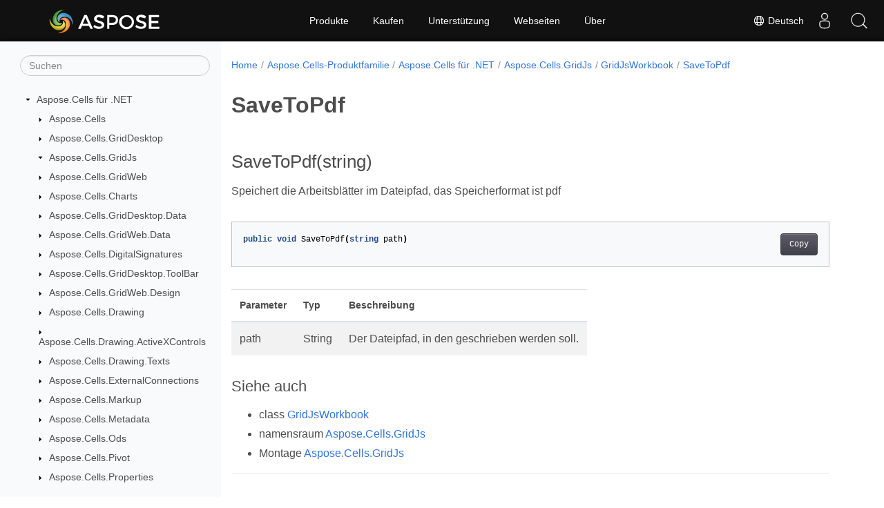

--- FILE ---
content_type: text/html
request_url: https://reference.aspose.com/cells/de/net/aspose.cells.gridjs/gridjsworkbook/savetopdf/
body_size: 5414
content:
<!doctype html><html lang=de class=no-js><head><meta charset=utf-8><meta name=viewport content="width=device-width,initial-scale=1,shrink-to-fit=no"><link rel=canonical href=https://reference.aspose.com/cells/de/net/aspose.cells.gridjs/gridjsworkbook/savetopdf/><link rel=alternate hreflang=en href=https://reference.aspose.com/cells/net/aspose.cells.gridjs/gridjsworkbook/savetopdf/><link rel=alternate hreflang=ru href=https://reference.aspose.com/cells/ru/net/aspose.cells.gridjs/gridjsworkbook/savetopdf/><link rel=alternate hreflang=zh href=https://reference.aspose.com/cells/zh/net/aspose.cells.gridjs/gridjsworkbook/savetopdf/><link rel=alternate hreflang=ar href=https://reference.aspose.com/cells/ar/net/aspose.cells.gridjs/gridjsworkbook/savetopdf/><link rel=alternate hreflang=fr href=https://reference.aspose.com/cells/fr/net/aspose.cells.gridjs/gridjsworkbook/savetopdf/><link rel=alternate hreflang=de href=https://reference.aspose.com/cells/de/net/aspose.cells.gridjs/gridjsworkbook/savetopdf/><link rel=alternate hreflang=it href=https://reference.aspose.com/cells/it/net/aspose.cells.gridjs/gridjsworkbook/savetopdf/><link rel=alternate hreflang=es href=https://reference.aspose.com/cells/es/net/aspose.cells.gridjs/gridjsworkbook/savetopdf/><link rel=alternate hreflang=sv href=https://reference.aspose.com/cells/sv/net/aspose.cells.gridjs/gridjsworkbook/savetopdf/><link rel=alternate hreflang=tr href=https://reference.aspose.com/cells/tr/net/aspose.cells.gridjs/gridjsworkbook/savetopdf/><link rel=alternate hreflang=x-default href=https://reference.aspose.com/cells/net/aspose.cells.gridjs/gridjsworkbook/savetopdf/><meta name=generator content="Hugo 0.119.0"><meta name=robots content="index, follow"><link rel=apple-touch-icon sizes=180x180 href=https://cms.admin.containerize.com/templates/asposecloud/images/apple-touch-icon.png><link rel=icon type=image/png sizes=32x32 href=https://cms.admin.containerize.com/templates/asposecloud/images/favicon-32x32.png><link rel=icon type=image/png sizes=16x16 href=https://cms.admin.containerize.com/templates/asposecloud/images/favicon-16x16.png><link rel=mask-icon href=https://cms.admin.containerize.com/templates/asposecloud/images/safari-pinned-tab.svg color=#5bbad5><link rel="shortcut icon" href=https://cms.admin.containerize.com/templates/asposecloud/images/favicon.ico><meta name=msapplication-TileColor content="#2b5797"><meta name=msapplication-config content="https://cms.admin.containerize.com/templates/asposecloud/images/browserconfig.xml"><meta name=theme-color content="#ffffff"><meta name=author content="Aspose"><title>SaveToPdf |
Aspose.Cells für .NET-API-Referenz</title><meta name=description content="Speichert die Arbeitsblätter im Dateipfad das Speicherformat ist pdf"><script type=application/ld+json>{"@context":"http://schema.org","@type":"BreadcrumbList","itemListElement":[{"@type":"ListItem","position":1,"item":{"@id":"https:\/\/reference.aspose.com\/","name":"API-Referenz"}},{"@type":"ListItem","position":2,"item":{"@id":"https:\/\/reference.aspose.com\/cells\/","name":"Cells"}},{"@type":"ListItem","position":3,"item":{"@id":"https:\/\/reference.aspose.com\/cells\/de\/net\/","name":".NET"}},{"@type":"ListItem","position":4,"item":{"@id":"https:\/\/reference.aspose.com\/cells\/de\/net\/aspose.cells.gridjs\/","name":"Aspose.cells.gridjs"}},{"@type":"ListItem","position":5,"item":{"@id":"https:\/\/reference.aspose.com\/cells\/de\/net\/aspose.cells.gridjs\/gridjsworkbook\/","name":"Gridjsworkbook"}},{"@type":"ListItem","position":6,"item":{"@id":"https:\/\/reference.aspose.com\/cells\/de\/net\/aspose.cells.gridjs\/gridjsworkbook\/savetopdf\/","name":"Savetopdf"}}]}</script><script type=application/ld+json>{"@context":"http://schema.org/","@type":"SoftwareApplication","name":"Aspose.Cells for Net","applicationCategory":"DeveloperApplication","image":["https://www.aspose.cloud/templates/aspose/img/products/cells/aspose_cells-for-net.svg"],"description":"Speichert die Arbeitsblätter im Dateipfad das Speicherformat ist pdf","downloadUrl":"https://releases.aspose.com/cells/net/","releaseNotes":"https://docs.aspose.com/cells/net/release-notes/","operatingSystem":["Windows","Linux","macOS"]}</script><script type=application/ld+json>{"@context":"https://schema.org/","@type":"Article","mainEntityOfPage":{"@type":"WebPage","@id":"https:\/\/reference.aspose.com\/cells\/de\/net\/aspose.cells.gridjs\/gridjsworkbook\/savetopdf\/"},"headline":"SaveToPdf","description":"Speichert die Arbeitsblätter im Dateipfad das Speicherformat ist pdf","image":{"@type":"ImageObject","url":"https://www.aspose.cloud/templates/aspose/img/products/cells/aspose_cells-for-net.svg","width":"","height":""},"author":{"@type":"Organization","name":"Aspose Pty Ltd"},"publisher":{"@type":"Organization","name":"Aspose Pty Ltd","logo":{"@type":"ImageObject","url":"https://about.aspose.com/templates/aspose/img/svg/aspose-logo.svg","width":"","height":""}},"datePublished":"2026-01-15","wordCount":"68","articleBody":"[SaveToPdf(string) Speichert die Arbeitsblätter im Dateipfad, das Speicherformat ist pdf public void SaveToPdf(string path) Parameter Typ Beschreibung path String Der Dateipfad, in den geschrieben werden soll. Siehe auch class GridJsWorkbook namensraum Aspose.Cells.GridJs Montage Aspose.Cells.GridJs SaveToPdf(Stream) Speichert die Arbeitsblätter im Stream, das Speicherformat ist pdf public void SaveToPdf(Stream stream) Parameter Typ Beschreibung stream Stream Der Stream, in den geschrieben werden soll. Siehe auch class GridJsWorkbook namensraum Aspose.Cells.GridJs Montage Aspose.Cells.GridJs]"}</script><script type=application/ld+json>{"@context":"https://schema.org","@type":"Organization","name":"Aspose Pty. Ltd.","url":"https://www.aspose.com","logo":"https://about.aspose.com/templates/aspose/img/svg/aspose-logo.svg","alternateName":"Aspose","sameAs":["https://www.facebook.com/Aspose/","https://twitter.com/Aspose","https://www.youtube.com/user/AsposeVideo","https://www.linkedin.com/company/aspose","https://stackoverflow.com/questions/tagged/aspose","https://aspose.quora.com/","https://aspose.github.io/"],"contactPoint":[{"@type":"ContactPoint","telephone":"+1 903 306 1676","contactType":"sales","areaServed":"US","availableLanguage":"en"},{"@type":"ContactPoint","telephone":"+44 141 628 8900","contactType":"sales","areaServed":"GB","availableLanguage":"en"},{"@type":"ContactPoint","telephone":"+61 2 8006 6987","contactType":"sales","areaServed":"AU","availableLanguage":"en"}]}</script><script type=application/ld+json>{"@context":"https://schema.org","@type":"WebSite","url":"https://www.aspose.com","sameAs":["https://search.aspose.com","https://docs.aspose.com","https://blog.aspose.com","https://forum.aspose.com","https://products.aspose.com","https://about.aspose.com","https://purchase.aspose.com","https://reference.aspose.com"],"potentialAction":{"@type":"SearchAction","target":"https://search.aspose.com/search/?q={search_term_string}","query-input":"required name=search_term_string"}}</script><meta itemprop=name content="SaveToPdf"><meta itemprop=description content="Speichert die Arbeitsblätter im Dateipfad das Speicherformat ist pdf"><script>(function(e,t,n,s,o){e[s]=e[s]||[],e[s].push({"gtm.start":(new Date).getTime(),event:"gtm.js"});var a=t.getElementsByTagName(n)[0],i=t.createElement(n),r=s!="dataLayer"?"&l="+s:"";i.async=!0,i.src="https://www.googletagmanager.com/gtm.js?id="+o+r,a.parentNode.insertBefore(i,a)})(window,document,"script","dataLayer","GTM-NJMHSH")</script><meta property="og:title" content="SaveToPdf"><meta property="og:description" content="Speichert die Arbeitsblätter im Dateipfad das Speicherformat ist pdf"><meta property="og:type" content="website"><meta property="og:url" content="https://reference.aspose.com/cells/de/net/aspose.cells.gridjs/gridjsworkbook/savetopdf/"><link rel=preload href=/cells/scss/main.min.aea1d7c20da472f6f3f5239491ed1267039ff1b7796a96cde14ecbef0ea2abe6.css as=style><link href=/cells/scss/main.min.aea1d7c20da472f6f3f5239491ed1267039ff1b7796a96cde14ecbef0ea2abe6.css rel=stylesheet integrity><link href=/cells/scss/_code-block.min.850cff2ee102b37a8b0912358fa59fa02fa35dbf562c460ce05c402a5b6709c0.css rel=stylesheet integrity><link href=/cells/css/locale.min.css rel=stylesheet></head><body class=td-section><noscript><iframe src="https://www.googletagmanager.com/ns.html?id=GTM-NJMHSH" height=0 width=0 style=display:none;visibility:hidden></iframe></noscript><div class="container-fluid td-outer"><div class=td-main><div class="row flex-xl-nowrap min-height-main-content"><div id=left-side-bar-menu class="split td-sidebar d-print-none col-12 col-md-3 col-xl-3"><div id=td-sidebar-menu class="add-scroll td-sidebar__inner"><form class="td-sidebar__search d-flex align-items-center"><input type=text id=internalSearch class="form-control td-search-input" placeholder=Suchen aria-label=Suchen autocomplete=off data-index=reference.aspose.com>
<button class="btn btn-link td-sidebar__toggle d-md-none p-0 ml-3 fa fa-bars" type=button data-toggle=collapse data-target=#td-section-nav aria-controls=td-docs-nav aria-expanded=false aria-label="Toggle section navigation"></button></form><nav class="td-sidebar-nav pt-2 pl-4 collapse" id=td-section-nav><div class="nav-item dropdown d-block d-lg-none"><a class="nav-link dropdown-toggle" href=# id=navbarDropdown role=button data-toggle=dropdown aria-haspopup=true aria-expanded=false>Deutsch</a><div class=dropdown-menu aria-labelledby=navbarDropdownMenuLink><a class=dropdown-item href=/cells/net/aspose.cells.gridjs/gridjsworkbook/savetopdf/>English</a><a class=dropdown-item href=/cells/ru/net/aspose.cells.gridjs/gridjsworkbook/savetopdf/>Русский</a><a class=dropdown-item href=/cells/zh/net/aspose.cells.gridjs/gridjsworkbook/savetopdf/>中文</a><a class=dropdown-item href=/cells/ar/net/aspose.cells.gridjs/gridjsworkbook/savetopdf/>العربية</a><a class=dropdown-item href=/cells/fr/net/aspose.cells.gridjs/gridjsworkbook/savetopdf/>Français</a><a class=dropdown-item href=/cells/it/net/aspose.cells.gridjs/gridjsworkbook/savetopdf/>Italiano</a><a class=dropdown-item href=/cells/es/net/aspose.cells.gridjs/gridjsworkbook/savetopdf/>Español</a><a class=dropdown-item href=/cells/sv/net/aspose.cells.gridjs/gridjsworkbook/savetopdf/>Svenska</a><a class=dropdown-item href=/cells/tr/net/aspose.cells.gridjs/gridjsworkbook/savetopdf/>Türkçe</a></div></div><ul class=td-sidebar-nav__section><li class=td-sidebar-nav__section-title><img src=/cells/icons/caret-down.svg alt=caret-down class="icon open-icon" width=10px height=10px><a href=/cells/de/net/ class="align-left pl-0 pr-2td-sidebar-link td-sidebar-link__section">Aspose.Cells für .NET</a></li><ul><li id=id_cellsdenet><ul class=td-sidebar-nav__section><li class=td-sidebar-nav__section-title><img src=/cells/icons/caret-down.svg alt=caret-closed class="icon closed-icon" width=10px height=10px><a href=/cells/de/net/aspose.cells/ class="align-left pl-0 pr-2collapsedtd-sidebar-link td-sidebar-link__section">Aspose.Cells</a></li></ul><ul class=td-sidebar-nav__section><li class=td-sidebar-nav__section-title><img src=/cells/icons/caret-down.svg alt=caret-closed class="icon closed-icon" width=10px height=10px><a href=/cells/de/net/aspose.cells.griddesktop/ class="align-left pl-0 pr-2collapsedtd-sidebar-link td-sidebar-link__section">Aspose.Cells.GridDesktop</a></li></ul><ul class=td-sidebar-nav__section><li class=td-sidebar-nav__section-title><img src=/cells/icons/caret-down.svg alt=caret-down class="icon open-icon" width=10px height=10px><a href=/cells/de/net/aspose.cells.gridjs/ class="align-left pl-0 pr-2td-sidebar-link td-sidebar-link__section">Aspose.Cells.GridJs</a></li><ul><li id=id_cellsdenetasposecellsgridjs></li></ul></ul><ul class=td-sidebar-nav__section><li class=td-sidebar-nav__section-title><img src=/cells/icons/caret-down.svg alt=caret-closed class="icon closed-icon" width=10px height=10px><a href=/cells/de/net/aspose.cells.gridweb/ class="align-left pl-0 pr-2collapsedtd-sidebar-link td-sidebar-link__section">Aspose.Cells.GridWeb</a></li></ul><ul class=td-sidebar-nav__section><li class=td-sidebar-nav__section-title><img src=/cells/icons/caret-down.svg alt=caret-closed class="icon closed-icon" width=10px height=10px><a href=/cells/de/net/aspose.cells.charts/ class="align-left pl-0 pr-2collapsedtd-sidebar-link td-sidebar-link__section">Aspose.Cells.Charts</a></li></ul><ul class=td-sidebar-nav__section><li class=td-sidebar-nav__section-title><img src=/cells/icons/caret-down.svg alt=caret-closed class="icon closed-icon" width=10px height=10px><a href=/cells/de/net/aspose.cells.griddesktop.data/ class="align-left pl-0 pr-2collapsedtd-sidebar-link td-sidebar-link__section">Aspose.Cells.GridDesktop.Data</a></li></ul><ul class=td-sidebar-nav__section><li class=td-sidebar-nav__section-title><img src=/cells/icons/caret-down.svg alt=caret-closed class="icon closed-icon" width=10px height=10px><a href=/cells/de/net/aspose.cells.gridweb.data/ class="align-left pl-0 pr-2collapsedtd-sidebar-link td-sidebar-link__section">Aspose.Cells.GridWeb.Data</a></li></ul><ul class=td-sidebar-nav__section><li class=td-sidebar-nav__section-title><img src=/cells/icons/caret-down.svg alt=caret-closed class="icon closed-icon" width=10px height=10px><a href=/cells/de/net/aspose.cells.digitalsignatures/ class="align-left pl-0 pr-2collapsedtd-sidebar-link td-sidebar-link__section">Aspose.Cells.DigitalSignatures</a></li></ul><ul class=td-sidebar-nav__section><li class=td-sidebar-nav__section-title><img src=/cells/icons/caret-down.svg alt=caret-closed class="icon closed-icon" width=10px height=10px><a href=/cells/de/net/aspose.cells.griddesktop.toolbar/ class="align-left pl-0 pr-2collapsedtd-sidebar-link td-sidebar-link__section">Aspose.Cells.GridDesktop.ToolBar</a></li></ul><ul class=td-sidebar-nav__section><li class=td-sidebar-nav__section-title><img src=/cells/icons/caret-down.svg alt=caret-closed class="icon closed-icon" width=10px height=10px><a href=/cells/de/net/aspose.cells.gridweb.design/ class="align-left pl-0 pr-2collapsedtd-sidebar-link td-sidebar-link__section">Aspose.Cells.GridWeb.Design</a></li></ul><ul class=td-sidebar-nav__section><li class=td-sidebar-nav__section-title><img src=/cells/icons/caret-down.svg alt=caret-closed class="icon closed-icon" width=10px height=10px><a href=/cells/de/net/aspose.cells.drawing/ class="align-left pl-0 pr-2collapsedtd-sidebar-link td-sidebar-link__section">Aspose.Cells.Drawing</a></li></ul><ul class=td-sidebar-nav__section><li class=td-sidebar-nav__section-title><img src=/cells/icons/caret-down.svg alt=caret-closed class="icon closed-icon" width=10px height=10px><a href=/cells/de/net/aspose.cells.drawing.activexcontrols/ class="align-left pl-0 pr-2collapsedtd-sidebar-link td-sidebar-link__section">Aspose.Cells.Drawing.ActiveXControls</a></li></ul><ul class=td-sidebar-nav__section><li class=td-sidebar-nav__section-title><img src=/cells/icons/caret-down.svg alt=caret-closed class="icon closed-icon" width=10px height=10px><a href=/cells/de/net/aspose.cells.drawing.texts/ class="align-left pl-0 pr-2collapsedtd-sidebar-link td-sidebar-link__section">Aspose.Cells.Drawing.Texts</a></li></ul><ul class=td-sidebar-nav__section><li class=td-sidebar-nav__section-title><img src=/cells/icons/caret-down.svg alt=caret-closed class="icon closed-icon" width=10px height=10px><a href=/cells/de/net/aspose.cells.externalconnections/ class="align-left pl-0 pr-2collapsedtd-sidebar-link td-sidebar-link__section">Aspose.Cells.ExternalConnections</a></li></ul><ul class=td-sidebar-nav__section><li class=td-sidebar-nav__section-title><img src=/cells/icons/caret-down.svg alt=caret-closed class="icon closed-icon" width=10px height=10px><a href=/cells/de/net/aspose.cells.markup/ class="align-left pl-0 pr-2collapsedtd-sidebar-link td-sidebar-link__section">Aspose.Cells.Markup</a></li></ul><ul class=td-sidebar-nav__section><li class=td-sidebar-nav__section-title><img src=/cells/icons/caret-down.svg alt=caret-closed class="icon closed-icon" width=10px height=10px><a href=/cells/de/net/aspose.cells.metadata/ class="align-left pl-0 pr-2collapsedtd-sidebar-link td-sidebar-link__section">Aspose.Cells.Metadata</a></li></ul><ul class=td-sidebar-nav__section><li class=td-sidebar-nav__section-title><img src=/cells/icons/caret-down.svg alt=caret-closed class="icon closed-icon" width=10px height=10px><a href=/cells/de/net/aspose.cells.ods/ class="align-left pl-0 pr-2collapsedtd-sidebar-link td-sidebar-link__section">Aspose.Cells.Ods</a></li></ul><ul class=td-sidebar-nav__section><li class=td-sidebar-nav__section-title><img src=/cells/icons/caret-down.svg alt=caret-closed class="icon closed-icon" width=10px height=10px><a href=/cells/de/net/aspose.cells.pivot/ class="align-left pl-0 pr-2collapsedtd-sidebar-link td-sidebar-link__section">Aspose.Cells.Pivot</a></li></ul><ul class=td-sidebar-nav__section><li class=td-sidebar-nav__section-title><img src=/cells/icons/caret-down.svg alt=caret-closed class="icon closed-icon" width=10px height=10px><a href=/cells/de/net/aspose.cells.properties/ class="align-left pl-0 pr-2collapsedtd-sidebar-link td-sidebar-link__section">Aspose.Cells.Properties</a></li></ul><ul class=td-sidebar-nav__section><li class=td-sidebar-nav__section-title><img src=/cells/icons/caret-down.svg alt=caret-closed class="icon closed-icon" width=10px height=10px><a href=/cells/de/net/aspose.cells.querytables/ class="align-left pl-0 pr-2collapsedtd-sidebar-link td-sidebar-link__section">Aspose.Cells.QueryTables</a></li></ul><ul class=td-sidebar-nav__section><li class=td-sidebar-nav__section-title><img src=/cells/icons/caret-down.svg alt=caret-closed class="icon closed-icon" width=10px height=10px><a href=/cells/de/net/aspose.cells.rendering/ class="align-left pl-0 pr-2collapsedtd-sidebar-link td-sidebar-link__section">Aspose.Cells.Rendering</a></li></ul><ul class=td-sidebar-nav__section><li class=td-sidebar-nav__section-title><img src=/cells/icons/caret-down.svg alt=caret-closed class="icon closed-icon" width=10px height=10px><a href=/cells/de/net/aspose.cells.rendering.pdfsecurity/ class="align-left pl-0 pr-2collapsedtd-sidebar-link td-sidebar-link__section">Aspose.Cells.Rendering.PdfSecurity</a></li></ul><ul class=td-sidebar-nav__section><li class=td-sidebar-nav__section-title><img src=/cells/icons/caret-down.svg alt=caret-closed class="icon closed-icon" width=10px height=10px><a href=/cells/de/net/aspose.cells.revisions/ class="align-left pl-0 pr-2collapsedtd-sidebar-link td-sidebar-link__section">Aspose.Cells.Revisions</a></li></ul><ul class=td-sidebar-nav__section><li class=td-sidebar-nav__section-title><img src=/cells/icons/caret-down.svg alt=caret-closed class="icon closed-icon" width=10px height=10px><a href=/cells/de/net/aspose.cells.saving/ class="align-left pl-0 pr-2collapsedtd-sidebar-link td-sidebar-link__section">Aspose.Cells.Saving</a></li></ul><ul class=td-sidebar-nav__section><li class=td-sidebar-nav__section-title><img src=/cells/icons/caret-down.svg alt=caret-closed class="icon closed-icon" width=10px height=10px><a href=/cells/de/net/aspose.cells.slicers/ class="align-left pl-0 pr-2collapsedtd-sidebar-link td-sidebar-link__section">Aspose.Cells.Slicers</a></li></ul><ul class=td-sidebar-nav__section><li class=td-sidebar-nav__section-title><img src=/cells/icons/caret-down.svg alt=caret-closed class="icon closed-icon" width=10px height=10px><a href=/cells/de/net/aspose.cells.tables/ class="align-left pl-0 pr-2collapsedtd-sidebar-link td-sidebar-link__section">Aspose.Cells.Tables</a></li></ul><ul class=td-sidebar-nav__section><li class=td-sidebar-nav__section-title><img src=/cells/icons/caret-down.svg alt=caret-closed class="icon closed-icon" width=10px height=10px><a href=/cells/de/net/aspose.cells.timelines/ class="align-left pl-0 pr-2collapsedtd-sidebar-link td-sidebar-link__section">Aspose.Cells.Timelines</a></li></ul><ul class=td-sidebar-nav__section><li class=td-sidebar-nav__section-title><img src=/cells/icons/caret-down.svg alt=caret-closed class="icon closed-icon" width=10px height=10px><a href=/cells/de/net/aspose.cells.utility/ class="align-left pl-0 pr-2collapsedtd-sidebar-link td-sidebar-link__section">Aspose.Cells.Utility</a></li></ul><ul class=td-sidebar-nav__section><li class=td-sidebar-nav__section-title><img src=/cells/icons/caret-down.svg alt=caret-closed class="icon closed-icon" width=10px height=10px><a href=/cells/de/net/aspose.cells.vba/ class="align-left pl-0 pr-2collapsedtd-sidebar-link td-sidebar-link__section">Aspose.Cells.Vba</a></li></ul><ul class=td-sidebar-nav__section><li class=td-sidebar-nav__section-title><img src=/cells/icons/caret-down.svg alt=caret-closed class="icon closed-icon" width=10px height=10px><a href=/cells/de/net/aspose.cells.webextensions/ class="align-left pl-0 pr-2collapsedtd-sidebar-link td-sidebar-link__section">Aspose.Cells.WebExtensions</a></li></ul></li></ul></ul></nav><div id=sidebar-resizer class="ui-resizable-handle ui-resizable-e"></div></div></div><div id=right-side class="split col-12 col-md-9 col-xl-9"><div class=row><main id=main-content class="col-12 col-md-12 col-xl-12" role=main><nav aria-label=breadcrumb class="d-none d-md-block d-print-none"><ol class="breadcrumb spb-1"><li class=breadcrumb-item><a href=/>Home</a></li><li class=breadcrumb-item><a href=/cells/de/>Aspose.Cells-Produktfamilie</a></li><li class=breadcrumb-item><a href=/cells/de/net/>Aspose.Cells für .NET</a></li><li class=breadcrumb-item><a href=/cells/de/net/aspose.cells.gridjs/>Aspose.Cells.GridJs</a></li><li class=breadcrumb-item><a href=/cells/de/net/aspose.cells.gridjs/gridjsworkbook/>GridJsWorkbook</a></li><li class="breadcrumb-item active" aria-current=page><a href=/cells/de/net/aspose.cells.gridjs/gridjsworkbook/savetopdf/>SaveToPdf</a></li></ol></nav><div class=td-content><h1>SaveToPdf</h1><h2 id=savetopdf_1>SaveToPdf(string)</h2><p>Speichert die Arbeitsblätter im Dateipfad, das Speicherformat ist pdf</p><div class=highlight><pre tabindex=0 class=chroma><code class=language-csharp data-lang=csharp><span class=line><span class=cl><span class=kd>public</span> <span class=k>void</span> <span class=n>SaveToPdf</span><span class=p>(</span><span class=kt>string</span> <span class=n>path</span><span class=p>)</span>
</span></span></code></pre></div><table><thead><tr><th>Parameter</th><th>Typ</th><th>Beschreibung</th></tr></thead><tbody><tr><td>path</td><td>String</td><td>Der Dateipfad, in den geschrieben werden soll.</td></tr></tbody></table><h3 id=siehe-auch>Siehe auch</h3><ul><li>class <a href=../../gridjsworkbook>GridJsWorkbook</a></li><li>namensraum <a href=../../gridjsworkbook>Aspose.Cells.GridJs</a></li><li>Montage <a href=../../../>Aspose.Cells.GridJs</a></li></ul><hr><h2 id=savetopdf>SaveToPdf(Stream)</h2><p>Speichert die Arbeitsblätter im Stream, das Speicherformat ist pdf</p><div class=highlight><pre tabindex=0 class=chroma><code class=language-csharp data-lang=csharp><span class=line><span class=cl><span class=kd>public</span> <span class=k>void</span> <span class=n>SaveToPdf</span><span class=p>(</span><span class=n>Stream</span> <span class=n>stream</span><span class=p>)</span>
</span></span></code></pre></div><table><thead><tr><th>Parameter</th><th>Typ</th><th>Beschreibung</th></tr></thead><tbody><tr><td>stream</td><td>Stream</td><td>Der Stream, in den geschrieben werden soll.</td></tr></tbody></table><h3 id=siehe-auch-1>Siehe auch</h3><ul><li>class <a href=../../gridjsworkbook>GridJsWorkbook</a></li><li>namensraum <a href=../../gridjsworkbook>Aspose.Cells.GridJs</a></li><li>Montage <a href=../../../>Aspose.Cells.GridJs</a></li></ul></div><div class=row><div class="position-relative mx-auto col-lg-12"><div class="p-3 mt-5"><div class="d-flex justify-content-between"><a class=prev-next-links href=/cells/de/net/aspose.cells.gridjs/gridjsworkbook/savetohtml/><svg class="narrow prev-next-icons right-narrow" xmlns="http://www.w3.org/2000/svg" viewBox="0 0 320 512"><path d="M34.52 239.03 228.87 44.69c9.37-9.37 24.57-9.37 33.94.0l22.67 22.67c9.36 9.36 9.37 24.52.04 33.9L131.49 256l154.02 154.75c9.34 9.38 9.32 24.54-.04 33.9l-22.67 22.67c-9.37 9.37-24.57 9.37-33.94.0L34.52 272.97c-9.37-9.37-9.37-24.57.0-33.94z"/></svg>SaveToHtml</a>
<a class=prev-next-links href=/cells/de/net/aspose.cells.gridjs/gridjsworkbook/savetoxlsx/>SaveToXlsx<svg class="narrow prev-next-icons left-narrow" xmlns="http://www.w3.org/2000/svg" viewBox="0 0 320 512"><path d="M285.476 272.971 91.132 467.314c-9.373 9.373-24.569 9.373-33.941.0l-22.667-22.667c-9.357-9.357-9.375-24.522-.04-33.901L188.505 256 34.484 101.255c-9.335-9.379-9.317-24.544.04-33.901l22.667-22.667c9.373-9.373 24.569-9.373 33.941.0L285.475 239.03c9.373 9.372 9.373 24.568.001 33.941z"/></svg></a></div></div></div></div></main></div></div></div></div></div><script src=https://code.jquery.com/jquery-3.3.1.min.js integrity="sha256-FgpCb/KJQlLNfOu91ta32o/NMZxltwRo8QtmkMRdAu8=" crossorigin=anonymous></script><script src=/cells/js/main.26c2ca815bab575fae0d639643e487e35324b506c14dd2a5316b937d9210b5e2.js integrity="sha256-JsLKgVurV1+uDWOWQ+SH41MktQbBTdKlMWuTfZIQteI=" crossorigin=anonymous></script>
<script>(function(e,t,n,s,o,i,a){e.ContainerizeMenuObject=o,e[o]=e[o]||function(){(e[o].q=e[o].q||[]).push(arguments)},e[o].l=1*new Date,i=t.createElement(n),a=t.getElementsByTagName(n)[0],i.async=1,i.src=s,a.parentNode.append(i)})(window,document,"script","https://menu-new.containerize.com/scripts/engine.min.js?v=1.0.1","aspose-de")</script><div class=lang-selector id=locale style=display:none!important><a href=#><em class="flag-de flag-24"></em>&nbsp;Deutsch</a></div><div class="modal fade lanpopup" id=langModal tabindex=-1 aria-labelledby=langModalLabel data-nosnippet aria-modal=true role=dialog style=display:none><div class="modal-dialog modal-dialog-centered modal-lg"><div class=modal-content style=background-color:#343a40><a class=lang-close id=lang-close><img src=/cells/icons/close.svg width=14 height=14 alt=Close></em></a><div class=modal-body><div class=rowbox><div class="col langbox"><a href=/cells/net/aspose.cells.gridjs/gridjsworkbook/savetopdf/ data-title=En class=langmenu><span><em class="flag-us flag-24"></em>&nbsp;English</span></a></div><div class="col langbox"><a href=/cells/ru/net/aspose.cells.gridjs/gridjsworkbook/savetopdf/ data-title=Ru class=langmenu><span><em class="flag-ru flag-24"></em>&nbsp;Русский</span></a></div><div class="col langbox"><a href=/cells/zh/net/aspose.cells.gridjs/gridjsworkbook/savetopdf/ data-title=Zh class=langmenu><span><em class="flag-cn flag-24"></em>&nbsp;中文</span></a></div><div class="col langbox"><a href=/cells/ar/net/aspose.cells.gridjs/gridjsworkbook/savetopdf/ data-title=Ar class=langmenu><span><em class="flag-sa flag-24"></em>&nbsp;العربية</span></a></div><div class="col langbox"><a href=/cells/fr/net/aspose.cells.gridjs/gridjsworkbook/savetopdf/ data-title=Fr class=langmenu><span><em class="flag-fr flag-24"></em>&nbsp;Français</span></a></div><div class="col langbox"><a href=/cells/it/net/aspose.cells.gridjs/gridjsworkbook/savetopdf/ data-title=It class=langmenu><span><em class="flag-it flag-24"></em>&nbsp;Italiano</span></a></div><div class="col langbox"><a href=/cells/es/net/aspose.cells.gridjs/gridjsworkbook/savetopdf/ data-title=Es class=langmenu><span><em class="flag-es flag-24"></em>&nbsp;Español</span></a></div><div class="col langbox"><a href=/cells/sv/net/aspose.cells.gridjs/gridjsworkbook/savetopdf/ data-title=Sv class=langmenu><span><em class="flag-se flag-24"></em>&nbsp;Svenska</span></a></div><div class="col langbox"><a href=/cells/tr/net/aspose.cells.gridjs/gridjsworkbook/savetopdf/ data-title=Tr class=langmenu><span><em class="flag-tr flag-24"></em>&nbsp;Türkçe</span></a></div></div></div></div></div></div></div><script>const langshowpop=document.getElementById("locale"),langhidepop=document.getElementById("lang-close");langshowpop.addEventListener("click",addClass,!1),langhidepop.addEventListener("click",removeClass,!1);function addClass(){var e=document.querySelector(".lanpopup");e.classList.toggle("show")}function removeClass(){var e=document.querySelector(".lanpopup");e.classList.remove("show")}</script><script defer>const observer=new MutationObserver((e,t)=>{const n=document.getElementById("DynabicMenuUserControls");if(n){const e=document.getElementById("locale");n.prepend(e),e.setAttribute("id","localswitch"),e.setAttribute("style","visibility:visible"),t.disconnect();return}});observer.observe(document,{childList:!0,subtree:!0})</script><div id=DynabicMenuFooter></div></body></html>